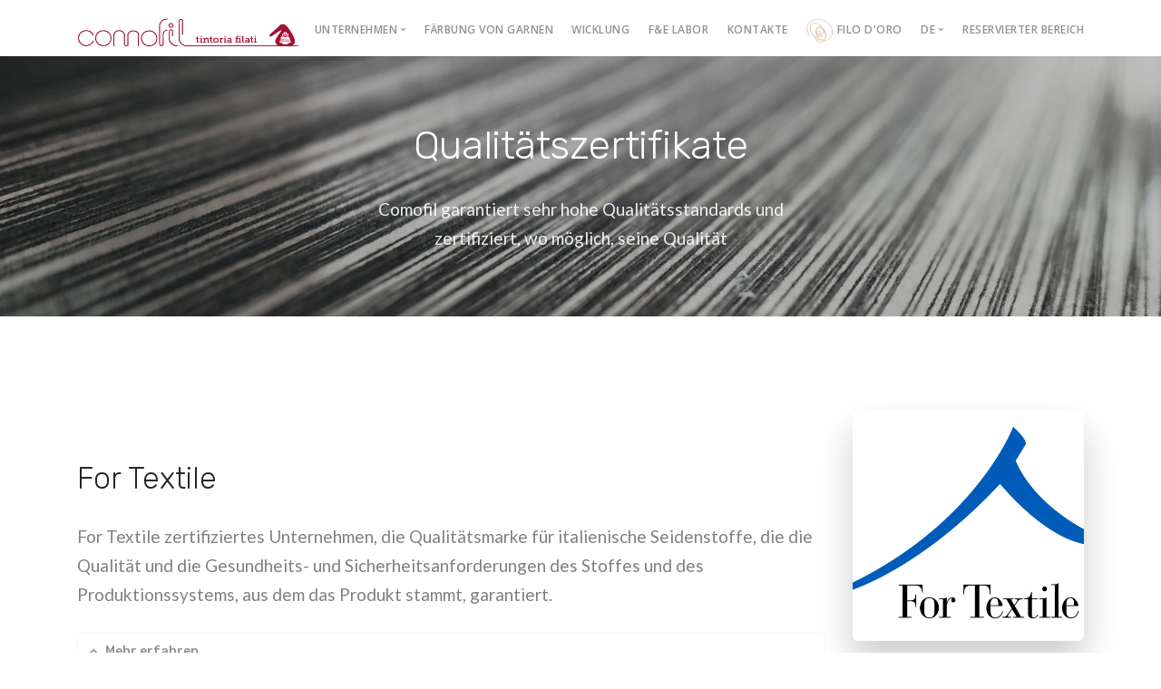

--- FILE ---
content_type: text/html; charset=UTF-8
request_url: https://www.comofil.it/de/zertifizierungen
body_size: 3970
content:
<!doctype html>
<html lang="en">
<head>
    <meta charset="utf-8">
    <title>Comofil Tintoria Filati S.r.l.</title>
    <meta name="viewport" content="width=device-width, initial-scale=1.0">
    <meta name="description" content="Site Description Here">
    <link href="https://www.comofil.it/css/vendor/stack/bootstrap.css" rel="stylesheet" type="text/css" media="all" />
    <link href="https://www.comofil.it/css/vendor/stack/stack-interface.css" rel="stylesheet" type="text/css" media="all" />
    <link href="https://www.comofil.it/css/vendor/stack/socicon.css" rel="stylesheet" type="text/css" media="all" />
    <link href="https://www.comofil.it/css/vendor/stack/lightbox.min.css" rel="stylesheet" type="text/css" media="all" />
    <link href="https://www.comofil.it/css/vendor/stack/flickity.css" rel="stylesheet" type="text/css" media="all" />
    <link href="https://www.comofil.it/css/vendor/stack/iconsmind.css" rel="stylesheet" type="text/css" media="all" />
    <link href="https://www.comofil.it/css/vendor/stack/jquery.steps.css" rel="stylesheet" type="text/css" media="all" />
    <link href="https://www.comofil.it/css/vendor/stack/theme.css" rel="stylesheet" type="text/css" media="all" />
    <link href="https://www.comofil.it/css/vendor/stack/font-rubiklato.css" rel="stylesheet" type="text/css" media="all" />
    <link href="https://www.comofil.it/css/custom.css" rel="stylesheet" type="text/css" media="all" />
    <link href="https://fonts.googleapis.com/css?family=Open+Sans:200,300,400,400i,500,600,700%7CMerriweather:300,300i" rel="stylesheet">
    <link href="https://fonts.googleapis.com/css?family=Lato:400,400i,700%7CRubik:300,400,500" rel="stylesheet" />
    <link href="https://fonts.googleapis.com/icon?family=Material+Icons" rel="stylesheet">
    <link rel="shortcut icon" href="https://www.comofil.it/img/sito/cf-favicon.png" />
</head>
<body class="certifications">
<a id="start"></a>
<div class="nav-container ">
    <div class="bar bar--sm visible-xs">
        <div class="container">
            <div class="row">
                <div class="col-3 col-md-2">
                    <a href="https://www.comofil.it/de">
                        <img class="logo logo-dark" alt="logo" src="https://www.comofil.it/img/sito/logo_esteso.png" />
                        <img class="logo logo-light" alt="logo" src="https://www.comofil.it/img/sito/logo_esteso.png" />
                    </a>
                </div>
                <div class="col-9 col-md-10 text-right">
                    <a href="#" class="hamburger-toggle" data-toggle-class="#menu1;hidden-xs">
                        <i class="icon icon--sm stack-interface stack-menu"></i>
                    </a>
                </div>
            </div>
            <!--end of row-->
        </div>
        <!--end of container-->
    </div>
    <!--end bar-->
    <nav id="menu1" class="bar bar--sm bar-1 hidden-xs ">
        <div class="container">
            <div class="row">
                <div class="col-lg-2 col-md-2 hidden-xs">
                    <div class="bar__module">
                        <a href="https://www.comofil.it/de">
                            <img class="logo logo-dark" alt="logo" src="https://www.comofil.it/img/sito/logo_esteso.png" />
                            <img class="logo logo-light" alt="logo" src="https://www.comofil.it/img/sito/logo_esteso.png" />
                        </a>
                    </div>
                    <!--end module-->
                </div>
                <div class="col-lg-10 col-md-12 text-right text-left-xs text-left-sm">
                    <div class="bar__module">
                        <ul class="menu-horizontal text-left">
                            <li class="dropdown">
                                <span class="dropdown__trigger">Unternehmen</span>
                                <div class="dropdown__container">
                                    <div class="container">
                                        <div class="row">
                                            <div class="dropdown__content col-lg-2 col-md-4">
                                                <ul class="menu-vertical">
                                                    <li>
                                                        <a href="https://www.comofil.it/de/uber-uns">
                                                            Über uns                                                        </a>
                                                    </li>
                                                    <li class="">
                                                        <a href="https://www.comofil.it/de/zertifizierungen">
                                                            Zertifizierungen                                                        </a>
                                                    </li>
                                                    <li class="">
                                                        <a href="https://www.comofil.it/de/ethikkodex">
                                                            Ethikkodex                                                        </a>
                                                    </li>
                                                    <li class="">
                                                        <a href="https://www.comofil.it/de/nachhaltigkeit">
                                                            Nachhaltigkeit                                                        </a>
                                                    </li>
                                                    <li class="">
                                                        <a href="https://www.comofil.it/de/vertreter">
                                                            Vertreter                                                        </a>
                                                    </li>
                                                </ul>
                                            </div>
                                            <!--end dropdown content-->
                                        </div>
                                        <!--end row-->
                                    </div>
                                </div>
                                <!--end dropdown container-->
                            </li>
                            <li class="dropdown">
                                <span><a href="https://www.comofil.it/de/farbung-von-garnen">Färbung von Garnen</a></span>
                            </li>
                            <li class="dropdown">
                                <span><a href="https://www.comofil.it/de/wicklung">Wicklung</a></span>
                            </li>
                            <li class="dropdown">
                                <span><a href="https://www.comofil.it/de/das-labor">F&E Labor</a></span>
                            </li>
                            <li class="dropdown">
                                <span><a href="https://www.comofil.it/de/kontakte">Kontakte</a></span>
                            </li>
                            <li class="dropdown">
                                <span><a href="http://www.ilfilodoro.co.it/" target="_blank"><img class="filo-doro" src="https://www.comofil.it/img/sito/fdo.png">Filo d'oro</a></span>
                            </li>
                            <li class="dropdown">
                                <span class="dropdown__trigger">DE</span>
                                <div class="dropdown__container">
                                    <div class="container">
                                        <div class="row">
                                            <div class="dropdown__content col-lg-2 col-md-4">
                                                <ul class="menu-vertical">
                                                    <li>
                                                        <a href="https://www.comofil.it/it/certificazioni">
                                                            IT
                                                        </a>
                                                    </li>
                                                    <li class="">
                                                        <a href="https://www.comofil.it/en/certifications">
                                                            EN
                                                        </a>
                                                    </li>
                                                    <li class="">
                                                        <a href="https://www.comofil.it/de/zertifizierungen">
                                                            DE
                                                        </a>
                                                    </li>
                                                </ul>
                                            </div>
                                            <!--end dropdown content-->
                                        </div>
                                        <!--end row-->
                                    </div>
                                </div>
                                <!--end dropdown container-->
                            </li>
                            <li class="dropdown">
                                <span><a href="http://saturno.comofil.it" target="_blank"">Reservierter Bereich</a></span>
                            </li>
                        </ul>
                    </div>
                    <!--end module-->
                </div>
            </div>
            <!--end of row-->
        </div>
        <!--end of container-->
    </nav>
    <!--end bar-->
</div>
<div class="main-container">
        <section class="text-center imagebg space--sm" data-overlay="3">
        <div class="background-image-holder">
            <img alt="background" src="https://www.comofil.it/img/sito/bg/top-bg-3.jpg" />
        </div>
        <div class="container">
            <div class="row">
                <div class="col-md-8 col-lg-6">
                    <h1>Qualitätszertifikate</h1>
                    <p class="lead">
                        Comofil garantiert sehr hohe Qualitätsstandards und zertifiziert, wo möglich, seine Qualität                    </p>
                </div>
            </div>
            <!--end of row-->
        </div>
        <!--end of container-->
    </section>

    <section class="switchable feature-large">
        <div class="container">
            <div class="row justify-content-around">
                <div class="col-md-3">
                    <img alt="Image" class="border--round box-shadow-wide" src="https://www.comofil.it/img/sito/certificazioni/fortextile.jpg" />
                </div>
                <div class="col-md-9 col-lg-9">
                    <div class="mt--2">
                        <h2>For Textile</h2>
                        <p class="lead">
                        For Textile zertifiziertes Unternehmen, die Qualitätsmarke für italienische Seidenstoffe, die die Qualität und die Gesundheits- und Sicherheitsanforderungen des Stoffes und des Produktionssystems, aus dem das Produkt stammt, garantiert.                        <ul class="accordion accordion-1">
                            <li>
                                <div class="accordion__title">
                                    <span class="h5">Mehr erfahren</span>
                                </div>
                                <div class="accordion__content">
                                    <strong>Produktqualität</strong>
            Konformität mit den Referenznormen For Textile garantiert, dass die qualitativen Eigenschaften des Produkts mit den strengen Spezifikationen übereinstimmen, die ein angemessenes Verhalten gegenüber den Beanspruchungen des Gebrauchs und der Wartungsbehandlungen gewährleisten.<br />
            <strong>Gesundheit und Sicherheit</strong>
            For Textile garantiert, dass der Stoff keine Substanzen enthält oder freisetzt, die für die Gesundheit des Benutzers schädlich sind. Das Produkt entspricht somit den Bedürfnissen des Marktes, der sichere Stoffe verlangt, die dem Verbraucher volles Vertrauen geben.<br />
            <strong>Unternehmensqualität</strong>
            Der heutige Markt verlangt Produkte, die unter Einhaltung präziser ethischer, sozialer und ökologischer Kodizes hergestellt werden, die ein Element der anerkannten Garantie darstellen. For Textile integriert einige typische Prinzipien der ISO 9000 - ISO 14000 - SA 8000 Zertifizierung und vervollständigt sie, um ein qualitativ hochwertiges Textilprodukt zu erhalten, das den ökologischen und ethischen Kodizes entspricht.<br />
            Für weitere Informationen: <a href="https://www.textilecomo.com" target="_blank" >https://www.textilecomo.com</a>                                </div>
                            </li>
                        </ul>
                    </div>
                </div>
            </div>
            <!--end of row-->
        </div>
        <!--end of container-->
    </section>
    <section class="switchable feature-large">
        <div class="container">
            <div class="row justify-content-around">
                <div class="col-md-3">
                    <img alt="Image" class="border--round box-shadow-wide" src="https://www.comofil.it/img/sito/certificazioni/GRS_comofil.png" />
                </div>
                <div class="col-md-9 col-lg-9">
                    <div class="mt--2">
                        <h2>GRS (Global Recycle Standard)</h2>
                        <p class="lead">
                        Textilzertifizierung, die die Verwendung von recycelten Materialien bei der Herstellung von Kleidung bescheinigt                        <ul class="accordion accordion-1">
                            <li>
                                <div class="accordion__title">
                                    <span class="h5">Mehr erfahren</span>
                                </div>
                                <div class="accordion__content">
                                    Global Recycle Standard (GRS) ist eine Textilzertifizierung, die die Verwendung von recycelten Materialien bei der Herstellung von Kleidung bescheinigt. Die GRS-Zertifizierung wurde entwickelt, um die Bedürfnisse von Unternehmen zu erfüllen, die den Gehalt an recyceltem Material in ihren Produkten verifizieren sowie die Einhaltung ethischer und umweltfreundlicher Praktiken in ihrer Produktionskette sicherstellen wollen. Das Ziel der GRS-Zertifizierung ist es nämlich, Standards zu definieren, die gute Arbeitsbedingungen und eine geringere Umweltbelastung in der Textilproduktion sicherstellen.                                </div>
                            </li>
                        </ul>
                    </div>
                </div>
            </div>
            <!--end of row-->
        </div>
        <!--end of container-->
    </section>
    <section class="switchable feature-large">
        <div class="container">
            <div class="row justify-content-around">
                <div class="col-md-3">
                    <img alt="Image" class="border--round box-shadow-wide" src="https://www.comofil.it/img/sito/certificazioni/OEKO-TEX.jpg" />
                </div>
                <div class="col-md-9 col-lg-9">
                    <div class="mt--2">
                        <h2>OEKO TEX®</h2>
                        <p class="lead">
                        Das Unternehmen ist zertifiziert OEKO TEX® Klasse I - Artikel für Säuglinge und Kleinkinder bis zu 3 Jahren (Unterwäsche, Strampler, Kleidung, Laken, Schwämme, etc..).                        <ul class="accordion accordion-1">
                            <li>
                                <div class="accordion__title">
                                    <span class="h5">Mehr erfahren</span>
                                </div>
                                <div class="accordion__content">
                                    Der STANDARD 100 von OEKO-TEX® ist ein unabhängiges und international einheitliches Prüf- und Zertifizierungssystem für Rohstoffe, Halbfertig- und Fertigprodukte in der Textilindustrie auf allen Verarbeitungsstufen sowie für die eingesetzten Hilfsstoffe. Das Ziel von OEKO TEX® ist es, ein Verbraucherlabel und einen einheitlichen Standard für die Schadstoffkontrolle für Hersteller in der Textil- und Bekleidungsindustrie zu schaffen.                                </div>
                            </li>
                        </ul>
                    </div>
                </div>
            </div>
            <!--end of row-->
        </div>
        <!--end of container-->
    </section>
    <section class="switchable feature-large">
        <div class="container">
            <div class="row justify-content-around">
                <div class="col-md-3">
                    <img alt="Image" class="border--round box-shadow-wide" src="https://www.comofil.it/img/sito/certificazioni/GOTS_comofil.jpg" />
                </div>
                <div class="col-md-9 col-lg-9">
                    <div class="mt--2">
                        <h2>GOTS (Global Organic Textile Standard)</h2>
                        <p class="lead">
                                                <ul class="accordion accordion-1">
                            <li>
                                <div class="accordion__title">
                                    <span class="h5">Mehr erfahren</span>
                                </div>
                                <div class="accordion__content">
                                    Der Global Organic Textile Standard (GOTS) ist der weltweit höchste Standard für Bio-Fasern. Der GOTS-Standard prüft nicht nur die Einhaltung der Anforderungen an die ökologische Produktion der gesamten Textilkette, sondern auch die Einhaltung der Anforderungen an die ökologische und soziale Verantwortung in der gesamten Produktionskette. Dies ist von großer Bedeutung, um den Verbrauchern zu versichern, dass die Kleidung, die sie tragen, nicht nur ohne den Einsatz von schädlichen Chemikalien, sondern auch unter ethisch nachhaltigen Arbeitsbedingungen hergestellt wird.                                </div>
                            </li>
                        </ul>
                    </div>
                </div>
            </div>
            <!--end of row-->
        </div>
        <!--end of container-->
    </section>
    <footer class="space--sm footer-5  ">
    <div class="container">
        <div class="row text-center">
            <div class="col-md-6 col-lg-3 col-6 aziende">
                <a href="https://www.portichetto.it"><img src="https://www.comofil.it/img/sito/tfp.png"></a>
            </div>
            <div class="col-md-6 col-lg-3 col-6 aziende ">
                <a href="https://www.ambrogiopessina.it"><img src="https://www.comofil.it/img/sito/ap.png"></a>
            </div>
            <div class="col-md-6 col-lg-3 col-6 aziende active">
                <a href="https://www.comofil.it"><img src="https://www.comofil.it/img/sito/cf.png"></a>
            </div>
            <div class="col-md-6 col-lg-3 col-6 aziende">
                <a href="http://www.totsrl.it" target="_blank"><img src="https://www.comofil.it/img/sito/tot.png"></a>
            </div>
        </div>
        <div class="row mt--3">
            <div class="col-md-6">
                <img alt="Image" class="logo" src="https://www.comofil.it/img/sito/logo_esteso.png">
            </div>
            <div class="col-md-6 text-right text-center-xs">
                <a class="pl-4" href="http://saturno.comofil.it" target="_blank">Reservierter Bereich</a>
            </div>
        </div>
        <div class="row mt--1">
            <div class="col-md-6">
                <p class="type--fine-print">
                    Comofil Tintoria Filati S.r.l. |
                    Via Don Peppino Brusadelli, 64,
                    22100 Como, (CO)<br />
                    P.IVA / C.F: 02390650139 | PEC: comofil@pec.confindustriacomo.it
                </p>

            </div>
            <div class="col-md-6 text-right text-center-xs">
                <span class="type--fine-print">©
                    <span class="update-year">2020</span>
                </span>
                <a class="type--fine-print" href="https://www.comofil.it/de/datenschutzgesetz">Datenschutzgesetz</a>
                <a class="type--fine-print" href="https://www.comofil.it/de/cookie">Cookie</a><br />
                Design by <a href="http://www.sfelab.it">Sfelab Snc</a>
            </div>
        </div>
        <!--end of row-->
    </div>
    <!--end of container-->
</footer>

</div>
<!--<div class="loader"></div>-->
<a class="back-to-top inner-link" href="#start" data-scroll-class="100vh:active">
    <i class="stack-interface stack-up-open-big"></i>
</a>
<script src="https://www.comofil.it/js/jquery-3.1.1.min.js"></script>
<script src="https://www.comofil.it/js/flickity.min.js"></script>
<script src="https://www.comofil.it/js/easypiechart.min.js"></script>
<script src="https://www.comofil.it/js/parallax.js"></script>
<script src="https://www.comofil.it/js/typed.min.js"></script>
<script src="https://www.comofil.it/js/datepicker.js"></script>
<script src="https://www.comofil.it/js/isotope.min.js"></script>
<script src="https://www.comofil.it/js/ytplayer.min.js"></script>
<script src="https://www.comofil.it/js/lightbox.min.js"></script>
<script src="https://www.comofil.it/js/granim.min.js"></script>
<script src="https://www.comofil.it/js/jquery.steps.min.js"></script>
<script src="https://www.comofil.it/js/countdown.min.js"></script>
<script src="https://www.comofil.it/js/twitterfetcher.min.js"></script>
<script src="https://www.comofil.it/js/spectragram.min.js"></script>
<script src="https://www.comofil.it/js/smooth-scroll.min.js"></script>
<script src="https://www.comofil.it/js/scripts.js"></script>
<script src="https://www.comofil.it/js/custom.js"></script>
</body>
</html>


--- FILE ---
content_type: text/css
request_url: https://www.comofil.it/css/vendor/stack/font-rubiklato.css
body_size: 182
content:
body{
  font-family: 'Lato','Verdana','Helvetica', sans-serif;
}

h1,h2,h3,h4,h5,h6,
.h1,.h2,.h3,.h4,.h5,.h6{
  font-family: 'Rubik','Helvetica', sans-serif;
}

h5,h6,.h5,.h6{
	font-weight: 500;
}

.menu > li{
	font-family: 'Lato','Verdana','Helvetica', sans-serif;
}

.btn,.btn__text,button{
	font-family: 'Lato','Verdana','Helvetica', sans-serif;
}



--- FILE ---
content_type: text/css
request_url: https://www.comofil.it/css/custom.css
body_size: 572
content:
/*! Place your custom styles here */
.bar .logo{
    max-height: 3em;
}

p a, span a, label a, a{
    color: rgb(164, 16, 49);
    text-decoration: none;
}
.space
p a:hover, span a:hover, label a:hover, a:hover{
    color: rgb(164, 16, 49);
}
.accordion-1 li.active .accordion__title {
    border-color: rgb(164, 16, 49);
}
.accordion li.active .accordion__title {
    background: rgb(164, 16, 49);
}
.btn--primary, .btn--primary:visited{
    background: rgb(164, 16, 49);;
    border-color: rgb(164, 16, 49);
}
.btn--primary:hover{
    background: rgba(164, 16, 49, 0.89);
}

footer .aziende{
    border-bottom: 2px solid rgba(164, 16, 49,0.3);
    border-top-right-radius: 10px;
    border-top-left-radius: 10px;
    transition: 0.7s;
}
footer .aziende.active{
    border-bottom: 2px solid rgb(164, 16, 49);
}
footer .aziende:hover{
    border-bottom: 2px solid rgb(164, 16, 49);
    background: rgba(164, 16, 49,0.1);
}


nav a{
    font-size: 0.857142857142857em;
    line-height: 2.166666666666667em;
    text-transform: uppercase;
    font-weight: 600;
    letter-spacing: .5px;
    color: #252525;
    text-decoration: none;
}
nav a:hover{
    color: #252525;
}
.carichi-macchine{
    max-width: 600px;
}

.filo-doro{
    height: 30px;
    margin-bottom: 0;
    margin-right: 4px;
}

.home .cover .container .row{
    display: none;
    background-color: rgba(0,0,0,0.5);
    padding-bottom: 20px;
    padding-top: 20px;
    border-radius: 10px;
}


p.lead img.grafico{
    max-height: 100%;
    max-width: 60%;
}


--- FILE ---
content_type: text/javascript
request_url: https://www.comofil.it/js/custom.js
body_size: 92
content:
setTimeout(function(){
    $('.home .cover .container .row').fadeIn();
},1500)
